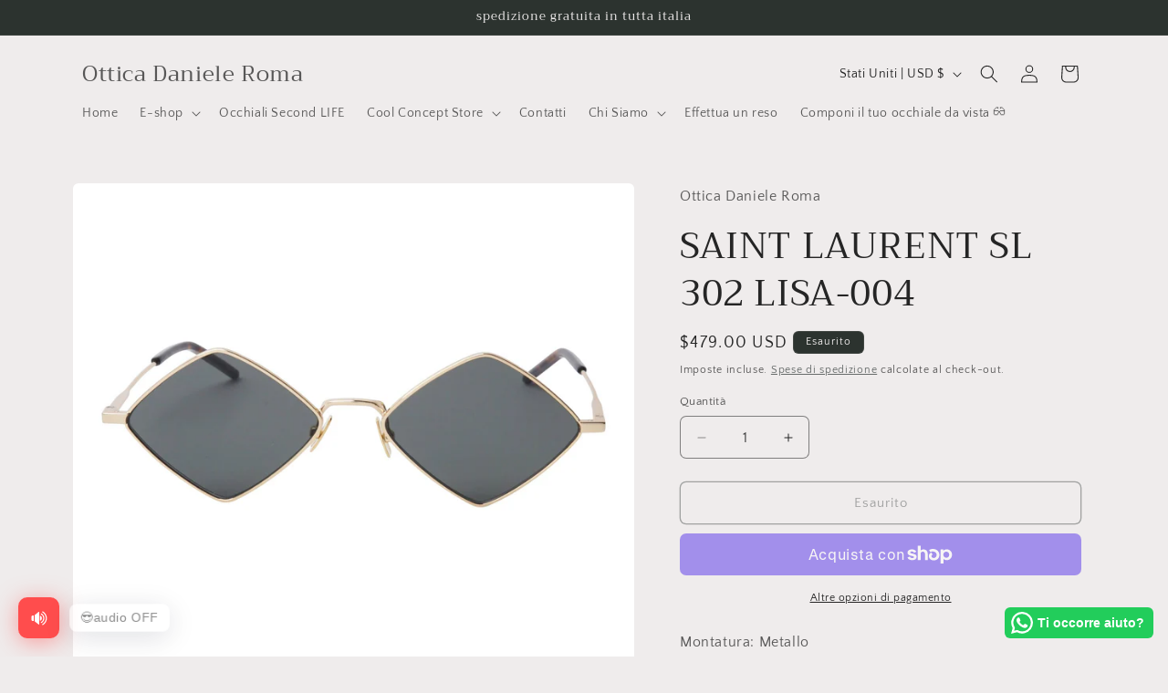

--- FILE ---
content_type: text/css
request_url: https://www.otticadaniele.com/cdn/shop/t/13/assets/component-cart-notification.css?v=54116361853792938221743160471
body_size: -84
content:
.cart-notification-wrapper{position:relative}.cart-notification-wrapper .cart-notification{display:block}.cart-notification{border-bottom-right-radius:var(--popup-corner-radius);border-bottom-left-radius:var(--popup-corner-radius);border-color:rgba(var(--color-foreground),var(--popup-border-opacity));border-style:solid;border-width:0 0 var(--popup-border-width);padding:2.5rem 3.5rem;position:absolute;right:0;transform:translateY(-100%);visibility:hidden;width:100%;box-shadow:var(--popup-shadow-horizontal-offset) var(--popup-shadow-vertical-offset) var(--popup-shadow-blur-radius) rgba(var(--color-shadow),var(--popup-shadow-opacity));z-index:-1}.cart-notification.focused{box-shadow:0 0 .2rem rgba(var(--color-foreground),.3),var(--popup-shadow-horizontal-offset) var(--popup-shadow-vertical-offset) var(--popup-shadow-blur-radius) rgba(var(--color-shadow),var(--popup-shadow-opacity))}.cart-notification:focus-visible{box-shadow:0 0 .2rem rgba(var(--color-foreground),.3),var(--popup-shadow-horizontal-offset) var(--popup-shadow-vertical-offset) var(--popup-shadow-blur-radius) rgba(var(--color-shadow),var(--popup-shadow-opacity))}@media screen and (min-width: 750px){.header-wrapper:not(.header-wrapper--border-bottom)+cart-notification .cart-notification{border-top-width:var(--popup-border-width)}.cart-notification{border-width:0 var(--popup-border-width) var(--popup-border-width);max-width:36.8rem;right:2.2rem}}@media screen and (min-width: 990px){.cart-notification-wrapper:is(.page-width)>.cart-notification{right:4rem}}.cart-notification.animate{transition:transform var(--duration-short) ease,visibility 0s var(--duration-short) ease}.cart-notification.active{transform:translateY(0);transition:transform var(--duration-default) ease,visibility 0s;visibility:visible}.cart-notification__header{align-items:flex-start;display:flex}.cart-notification__heading{align-items:center;display:flex;flex-grow:1;margin-bottom:0;margin-top:0}.cart-notification__heading .icon-checkmark{color:rgb(var(--color-foreground));margin-right:1rem;width:1.3rem}.cart-notification__close{margin-top:-2rem;margin-right:-3rem}.cart-notification__links{text-align:center}.cart-notification__links>*{margin-top:1rem}.cart-notification-product{align-items:flex-start;display:flex;padding-bottom:3rem;padding-top:2rem}.cart-notification-product dl{margin-bottom:0;margin-top:0}.cart-notification-product__image{display:inline-flex;margin-right:1.5rem;margin-top:.5rem}.cart-notification-product__image:after{content:none}.cart-notification-product__name{margin-bottom:.5rem;margin-top:0}
/*# sourceMappingURL=/cdn/shop/t/13/assets/component-cart-notification.css.map?v=54116361853792938221743160471 */
